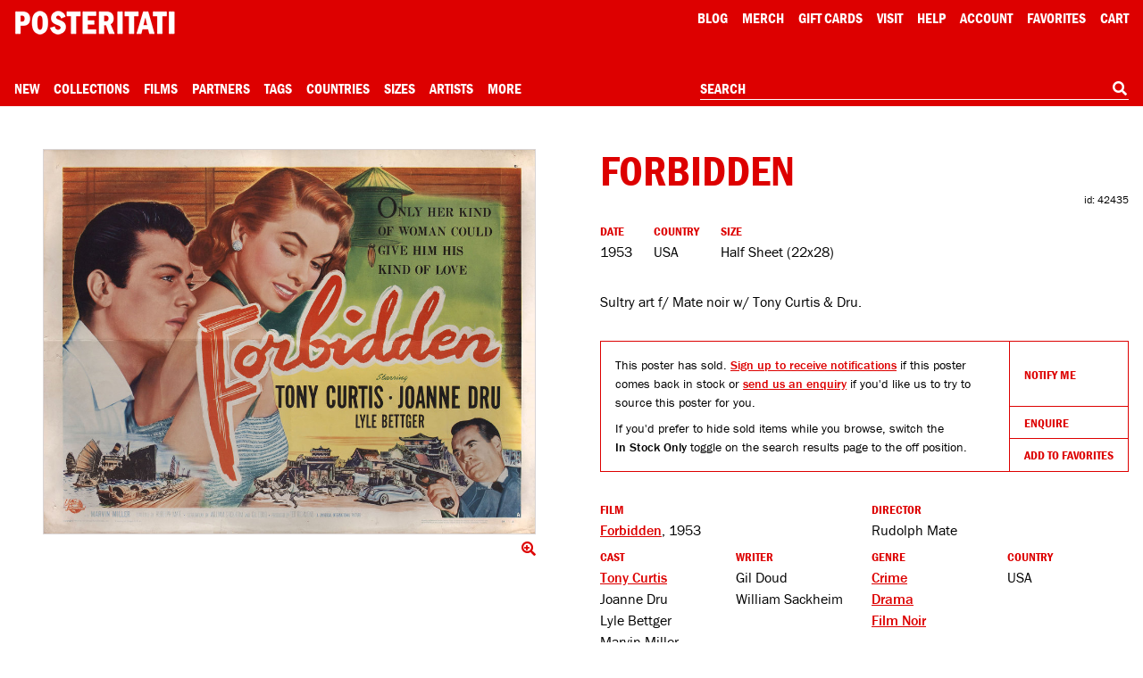

--- FILE ---
content_type: text/html; charset=utf-8
request_url: https://www.google.com/recaptcha/api2/anchor?ar=1&k=6Le_GHIaAAAAAALt4J45ZRqUPFoTLIAc8BwJZkc2&co=aHR0cHM6Ly9wb3N0ZXJpdGF0aS5jb206NDQz&hl=en&v=N67nZn4AqZkNcbeMu4prBgzg&size=invisible&anchor-ms=20000&execute-ms=30000&cb=58t5oxhhk9a
body_size: 48729
content:
<!DOCTYPE HTML><html dir="ltr" lang="en"><head><meta http-equiv="Content-Type" content="text/html; charset=UTF-8">
<meta http-equiv="X-UA-Compatible" content="IE=edge">
<title>reCAPTCHA</title>
<style type="text/css">
/* cyrillic-ext */
@font-face {
  font-family: 'Roboto';
  font-style: normal;
  font-weight: 400;
  font-stretch: 100%;
  src: url(//fonts.gstatic.com/s/roboto/v48/KFO7CnqEu92Fr1ME7kSn66aGLdTylUAMa3GUBHMdazTgWw.woff2) format('woff2');
  unicode-range: U+0460-052F, U+1C80-1C8A, U+20B4, U+2DE0-2DFF, U+A640-A69F, U+FE2E-FE2F;
}
/* cyrillic */
@font-face {
  font-family: 'Roboto';
  font-style: normal;
  font-weight: 400;
  font-stretch: 100%;
  src: url(//fonts.gstatic.com/s/roboto/v48/KFO7CnqEu92Fr1ME7kSn66aGLdTylUAMa3iUBHMdazTgWw.woff2) format('woff2');
  unicode-range: U+0301, U+0400-045F, U+0490-0491, U+04B0-04B1, U+2116;
}
/* greek-ext */
@font-face {
  font-family: 'Roboto';
  font-style: normal;
  font-weight: 400;
  font-stretch: 100%;
  src: url(//fonts.gstatic.com/s/roboto/v48/KFO7CnqEu92Fr1ME7kSn66aGLdTylUAMa3CUBHMdazTgWw.woff2) format('woff2');
  unicode-range: U+1F00-1FFF;
}
/* greek */
@font-face {
  font-family: 'Roboto';
  font-style: normal;
  font-weight: 400;
  font-stretch: 100%;
  src: url(//fonts.gstatic.com/s/roboto/v48/KFO7CnqEu92Fr1ME7kSn66aGLdTylUAMa3-UBHMdazTgWw.woff2) format('woff2');
  unicode-range: U+0370-0377, U+037A-037F, U+0384-038A, U+038C, U+038E-03A1, U+03A3-03FF;
}
/* math */
@font-face {
  font-family: 'Roboto';
  font-style: normal;
  font-weight: 400;
  font-stretch: 100%;
  src: url(//fonts.gstatic.com/s/roboto/v48/KFO7CnqEu92Fr1ME7kSn66aGLdTylUAMawCUBHMdazTgWw.woff2) format('woff2');
  unicode-range: U+0302-0303, U+0305, U+0307-0308, U+0310, U+0312, U+0315, U+031A, U+0326-0327, U+032C, U+032F-0330, U+0332-0333, U+0338, U+033A, U+0346, U+034D, U+0391-03A1, U+03A3-03A9, U+03B1-03C9, U+03D1, U+03D5-03D6, U+03F0-03F1, U+03F4-03F5, U+2016-2017, U+2034-2038, U+203C, U+2040, U+2043, U+2047, U+2050, U+2057, U+205F, U+2070-2071, U+2074-208E, U+2090-209C, U+20D0-20DC, U+20E1, U+20E5-20EF, U+2100-2112, U+2114-2115, U+2117-2121, U+2123-214F, U+2190, U+2192, U+2194-21AE, U+21B0-21E5, U+21F1-21F2, U+21F4-2211, U+2213-2214, U+2216-22FF, U+2308-230B, U+2310, U+2319, U+231C-2321, U+2336-237A, U+237C, U+2395, U+239B-23B7, U+23D0, U+23DC-23E1, U+2474-2475, U+25AF, U+25B3, U+25B7, U+25BD, U+25C1, U+25CA, U+25CC, U+25FB, U+266D-266F, U+27C0-27FF, U+2900-2AFF, U+2B0E-2B11, U+2B30-2B4C, U+2BFE, U+3030, U+FF5B, U+FF5D, U+1D400-1D7FF, U+1EE00-1EEFF;
}
/* symbols */
@font-face {
  font-family: 'Roboto';
  font-style: normal;
  font-weight: 400;
  font-stretch: 100%;
  src: url(//fonts.gstatic.com/s/roboto/v48/KFO7CnqEu92Fr1ME7kSn66aGLdTylUAMaxKUBHMdazTgWw.woff2) format('woff2');
  unicode-range: U+0001-000C, U+000E-001F, U+007F-009F, U+20DD-20E0, U+20E2-20E4, U+2150-218F, U+2190, U+2192, U+2194-2199, U+21AF, U+21E6-21F0, U+21F3, U+2218-2219, U+2299, U+22C4-22C6, U+2300-243F, U+2440-244A, U+2460-24FF, U+25A0-27BF, U+2800-28FF, U+2921-2922, U+2981, U+29BF, U+29EB, U+2B00-2BFF, U+4DC0-4DFF, U+FFF9-FFFB, U+10140-1018E, U+10190-1019C, U+101A0, U+101D0-101FD, U+102E0-102FB, U+10E60-10E7E, U+1D2C0-1D2D3, U+1D2E0-1D37F, U+1F000-1F0FF, U+1F100-1F1AD, U+1F1E6-1F1FF, U+1F30D-1F30F, U+1F315, U+1F31C, U+1F31E, U+1F320-1F32C, U+1F336, U+1F378, U+1F37D, U+1F382, U+1F393-1F39F, U+1F3A7-1F3A8, U+1F3AC-1F3AF, U+1F3C2, U+1F3C4-1F3C6, U+1F3CA-1F3CE, U+1F3D4-1F3E0, U+1F3ED, U+1F3F1-1F3F3, U+1F3F5-1F3F7, U+1F408, U+1F415, U+1F41F, U+1F426, U+1F43F, U+1F441-1F442, U+1F444, U+1F446-1F449, U+1F44C-1F44E, U+1F453, U+1F46A, U+1F47D, U+1F4A3, U+1F4B0, U+1F4B3, U+1F4B9, U+1F4BB, U+1F4BF, U+1F4C8-1F4CB, U+1F4D6, U+1F4DA, U+1F4DF, U+1F4E3-1F4E6, U+1F4EA-1F4ED, U+1F4F7, U+1F4F9-1F4FB, U+1F4FD-1F4FE, U+1F503, U+1F507-1F50B, U+1F50D, U+1F512-1F513, U+1F53E-1F54A, U+1F54F-1F5FA, U+1F610, U+1F650-1F67F, U+1F687, U+1F68D, U+1F691, U+1F694, U+1F698, U+1F6AD, U+1F6B2, U+1F6B9-1F6BA, U+1F6BC, U+1F6C6-1F6CF, U+1F6D3-1F6D7, U+1F6E0-1F6EA, U+1F6F0-1F6F3, U+1F6F7-1F6FC, U+1F700-1F7FF, U+1F800-1F80B, U+1F810-1F847, U+1F850-1F859, U+1F860-1F887, U+1F890-1F8AD, U+1F8B0-1F8BB, U+1F8C0-1F8C1, U+1F900-1F90B, U+1F93B, U+1F946, U+1F984, U+1F996, U+1F9E9, U+1FA00-1FA6F, U+1FA70-1FA7C, U+1FA80-1FA89, U+1FA8F-1FAC6, U+1FACE-1FADC, U+1FADF-1FAE9, U+1FAF0-1FAF8, U+1FB00-1FBFF;
}
/* vietnamese */
@font-face {
  font-family: 'Roboto';
  font-style: normal;
  font-weight: 400;
  font-stretch: 100%;
  src: url(//fonts.gstatic.com/s/roboto/v48/KFO7CnqEu92Fr1ME7kSn66aGLdTylUAMa3OUBHMdazTgWw.woff2) format('woff2');
  unicode-range: U+0102-0103, U+0110-0111, U+0128-0129, U+0168-0169, U+01A0-01A1, U+01AF-01B0, U+0300-0301, U+0303-0304, U+0308-0309, U+0323, U+0329, U+1EA0-1EF9, U+20AB;
}
/* latin-ext */
@font-face {
  font-family: 'Roboto';
  font-style: normal;
  font-weight: 400;
  font-stretch: 100%;
  src: url(//fonts.gstatic.com/s/roboto/v48/KFO7CnqEu92Fr1ME7kSn66aGLdTylUAMa3KUBHMdazTgWw.woff2) format('woff2');
  unicode-range: U+0100-02BA, U+02BD-02C5, U+02C7-02CC, U+02CE-02D7, U+02DD-02FF, U+0304, U+0308, U+0329, U+1D00-1DBF, U+1E00-1E9F, U+1EF2-1EFF, U+2020, U+20A0-20AB, U+20AD-20C0, U+2113, U+2C60-2C7F, U+A720-A7FF;
}
/* latin */
@font-face {
  font-family: 'Roboto';
  font-style: normal;
  font-weight: 400;
  font-stretch: 100%;
  src: url(//fonts.gstatic.com/s/roboto/v48/KFO7CnqEu92Fr1ME7kSn66aGLdTylUAMa3yUBHMdazQ.woff2) format('woff2');
  unicode-range: U+0000-00FF, U+0131, U+0152-0153, U+02BB-02BC, U+02C6, U+02DA, U+02DC, U+0304, U+0308, U+0329, U+2000-206F, U+20AC, U+2122, U+2191, U+2193, U+2212, U+2215, U+FEFF, U+FFFD;
}
/* cyrillic-ext */
@font-face {
  font-family: 'Roboto';
  font-style: normal;
  font-weight: 500;
  font-stretch: 100%;
  src: url(//fonts.gstatic.com/s/roboto/v48/KFO7CnqEu92Fr1ME7kSn66aGLdTylUAMa3GUBHMdazTgWw.woff2) format('woff2');
  unicode-range: U+0460-052F, U+1C80-1C8A, U+20B4, U+2DE0-2DFF, U+A640-A69F, U+FE2E-FE2F;
}
/* cyrillic */
@font-face {
  font-family: 'Roboto';
  font-style: normal;
  font-weight: 500;
  font-stretch: 100%;
  src: url(//fonts.gstatic.com/s/roboto/v48/KFO7CnqEu92Fr1ME7kSn66aGLdTylUAMa3iUBHMdazTgWw.woff2) format('woff2');
  unicode-range: U+0301, U+0400-045F, U+0490-0491, U+04B0-04B1, U+2116;
}
/* greek-ext */
@font-face {
  font-family: 'Roboto';
  font-style: normal;
  font-weight: 500;
  font-stretch: 100%;
  src: url(//fonts.gstatic.com/s/roboto/v48/KFO7CnqEu92Fr1ME7kSn66aGLdTylUAMa3CUBHMdazTgWw.woff2) format('woff2');
  unicode-range: U+1F00-1FFF;
}
/* greek */
@font-face {
  font-family: 'Roboto';
  font-style: normal;
  font-weight: 500;
  font-stretch: 100%;
  src: url(//fonts.gstatic.com/s/roboto/v48/KFO7CnqEu92Fr1ME7kSn66aGLdTylUAMa3-UBHMdazTgWw.woff2) format('woff2');
  unicode-range: U+0370-0377, U+037A-037F, U+0384-038A, U+038C, U+038E-03A1, U+03A3-03FF;
}
/* math */
@font-face {
  font-family: 'Roboto';
  font-style: normal;
  font-weight: 500;
  font-stretch: 100%;
  src: url(//fonts.gstatic.com/s/roboto/v48/KFO7CnqEu92Fr1ME7kSn66aGLdTylUAMawCUBHMdazTgWw.woff2) format('woff2');
  unicode-range: U+0302-0303, U+0305, U+0307-0308, U+0310, U+0312, U+0315, U+031A, U+0326-0327, U+032C, U+032F-0330, U+0332-0333, U+0338, U+033A, U+0346, U+034D, U+0391-03A1, U+03A3-03A9, U+03B1-03C9, U+03D1, U+03D5-03D6, U+03F0-03F1, U+03F4-03F5, U+2016-2017, U+2034-2038, U+203C, U+2040, U+2043, U+2047, U+2050, U+2057, U+205F, U+2070-2071, U+2074-208E, U+2090-209C, U+20D0-20DC, U+20E1, U+20E5-20EF, U+2100-2112, U+2114-2115, U+2117-2121, U+2123-214F, U+2190, U+2192, U+2194-21AE, U+21B0-21E5, U+21F1-21F2, U+21F4-2211, U+2213-2214, U+2216-22FF, U+2308-230B, U+2310, U+2319, U+231C-2321, U+2336-237A, U+237C, U+2395, U+239B-23B7, U+23D0, U+23DC-23E1, U+2474-2475, U+25AF, U+25B3, U+25B7, U+25BD, U+25C1, U+25CA, U+25CC, U+25FB, U+266D-266F, U+27C0-27FF, U+2900-2AFF, U+2B0E-2B11, U+2B30-2B4C, U+2BFE, U+3030, U+FF5B, U+FF5D, U+1D400-1D7FF, U+1EE00-1EEFF;
}
/* symbols */
@font-face {
  font-family: 'Roboto';
  font-style: normal;
  font-weight: 500;
  font-stretch: 100%;
  src: url(//fonts.gstatic.com/s/roboto/v48/KFO7CnqEu92Fr1ME7kSn66aGLdTylUAMaxKUBHMdazTgWw.woff2) format('woff2');
  unicode-range: U+0001-000C, U+000E-001F, U+007F-009F, U+20DD-20E0, U+20E2-20E4, U+2150-218F, U+2190, U+2192, U+2194-2199, U+21AF, U+21E6-21F0, U+21F3, U+2218-2219, U+2299, U+22C4-22C6, U+2300-243F, U+2440-244A, U+2460-24FF, U+25A0-27BF, U+2800-28FF, U+2921-2922, U+2981, U+29BF, U+29EB, U+2B00-2BFF, U+4DC0-4DFF, U+FFF9-FFFB, U+10140-1018E, U+10190-1019C, U+101A0, U+101D0-101FD, U+102E0-102FB, U+10E60-10E7E, U+1D2C0-1D2D3, U+1D2E0-1D37F, U+1F000-1F0FF, U+1F100-1F1AD, U+1F1E6-1F1FF, U+1F30D-1F30F, U+1F315, U+1F31C, U+1F31E, U+1F320-1F32C, U+1F336, U+1F378, U+1F37D, U+1F382, U+1F393-1F39F, U+1F3A7-1F3A8, U+1F3AC-1F3AF, U+1F3C2, U+1F3C4-1F3C6, U+1F3CA-1F3CE, U+1F3D4-1F3E0, U+1F3ED, U+1F3F1-1F3F3, U+1F3F5-1F3F7, U+1F408, U+1F415, U+1F41F, U+1F426, U+1F43F, U+1F441-1F442, U+1F444, U+1F446-1F449, U+1F44C-1F44E, U+1F453, U+1F46A, U+1F47D, U+1F4A3, U+1F4B0, U+1F4B3, U+1F4B9, U+1F4BB, U+1F4BF, U+1F4C8-1F4CB, U+1F4D6, U+1F4DA, U+1F4DF, U+1F4E3-1F4E6, U+1F4EA-1F4ED, U+1F4F7, U+1F4F9-1F4FB, U+1F4FD-1F4FE, U+1F503, U+1F507-1F50B, U+1F50D, U+1F512-1F513, U+1F53E-1F54A, U+1F54F-1F5FA, U+1F610, U+1F650-1F67F, U+1F687, U+1F68D, U+1F691, U+1F694, U+1F698, U+1F6AD, U+1F6B2, U+1F6B9-1F6BA, U+1F6BC, U+1F6C6-1F6CF, U+1F6D3-1F6D7, U+1F6E0-1F6EA, U+1F6F0-1F6F3, U+1F6F7-1F6FC, U+1F700-1F7FF, U+1F800-1F80B, U+1F810-1F847, U+1F850-1F859, U+1F860-1F887, U+1F890-1F8AD, U+1F8B0-1F8BB, U+1F8C0-1F8C1, U+1F900-1F90B, U+1F93B, U+1F946, U+1F984, U+1F996, U+1F9E9, U+1FA00-1FA6F, U+1FA70-1FA7C, U+1FA80-1FA89, U+1FA8F-1FAC6, U+1FACE-1FADC, U+1FADF-1FAE9, U+1FAF0-1FAF8, U+1FB00-1FBFF;
}
/* vietnamese */
@font-face {
  font-family: 'Roboto';
  font-style: normal;
  font-weight: 500;
  font-stretch: 100%;
  src: url(//fonts.gstatic.com/s/roboto/v48/KFO7CnqEu92Fr1ME7kSn66aGLdTylUAMa3OUBHMdazTgWw.woff2) format('woff2');
  unicode-range: U+0102-0103, U+0110-0111, U+0128-0129, U+0168-0169, U+01A0-01A1, U+01AF-01B0, U+0300-0301, U+0303-0304, U+0308-0309, U+0323, U+0329, U+1EA0-1EF9, U+20AB;
}
/* latin-ext */
@font-face {
  font-family: 'Roboto';
  font-style: normal;
  font-weight: 500;
  font-stretch: 100%;
  src: url(//fonts.gstatic.com/s/roboto/v48/KFO7CnqEu92Fr1ME7kSn66aGLdTylUAMa3KUBHMdazTgWw.woff2) format('woff2');
  unicode-range: U+0100-02BA, U+02BD-02C5, U+02C7-02CC, U+02CE-02D7, U+02DD-02FF, U+0304, U+0308, U+0329, U+1D00-1DBF, U+1E00-1E9F, U+1EF2-1EFF, U+2020, U+20A0-20AB, U+20AD-20C0, U+2113, U+2C60-2C7F, U+A720-A7FF;
}
/* latin */
@font-face {
  font-family: 'Roboto';
  font-style: normal;
  font-weight: 500;
  font-stretch: 100%;
  src: url(//fonts.gstatic.com/s/roboto/v48/KFO7CnqEu92Fr1ME7kSn66aGLdTylUAMa3yUBHMdazQ.woff2) format('woff2');
  unicode-range: U+0000-00FF, U+0131, U+0152-0153, U+02BB-02BC, U+02C6, U+02DA, U+02DC, U+0304, U+0308, U+0329, U+2000-206F, U+20AC, U+2122, U+2191, U+2193, U+2212, U+2215, U+FEFF, U+FFFD;
}
/* cyrillic-ext */
@font-face {
  font-family: 'Roboto';
  font-style: normal;
  font-weight: 900;
  font-stretch: 100%;
  src: url(//fonts.gstatic.com/s/roboto/v48/KFO7CnqEu92Fr1ME7kSn66aGLdTylUAMa3GUBHMdazTgWw.woff2) format('woff2');
  unicode-range: U+0460-052F, U+1C80-1C8A, U+20B4, U+2DE0-2DFF, U+A640-A69F, U+FE2E-FE2F;
}
/* cyrillic */
@font-face {
  font-family: 'Roboto';
  font-style: normal;
  font-weight: 900;
  font-stretch: 100%;
  src: url(//fonts.gstatic.com/s/roboto/v48/KFO7CnqEu92Fr1ME7kSn66aGLdTylUAMa3iUBHMdazTgWw.woff2) format('woff2');
  unicode-range: U+0301, U+0400-045F, U+0490-0491, U+04B0-04B1, U+2116;
}
/* greek-ext */
@font-face {
  font-family: 'Roboto';
  font-style: normal;
  font-weight: 900;
  font-stretch: 100%;
  src: url(//fonts.gstatic.com/s/roboto/v48/KFO7CnqEu92Fr1ME7kSn66aGLdTylUAMa3CUBHMdazTgWw.woff2) format('woff2');
  unicode-range: U+1F00-1FFF;
}
/* greek */
@font-face {
  font-family: 'Roboto';
  font-style: normal;
  font-weight: 900;
  font-stretch: 100%;
  src: url(//fonts.gstatic.com/s/roboto/v48/KFO7CnqEu92Fr1ME7kSn66aGLdTylUAMa3-UBHMdazTgWw.woff2) format('woff2');
  unicode-range: U+0370-0377, U+037A-037F, U+0384-038A, U+038C, U+038E-03A1, U+03A3-03FF;
}
/* math */
@font-face {
  font-family: 'Roboto';
  font-style: normal;
  font-weight: 900;
  font-stretch: 100%;
  src: url(//fonts.gstatic.com/s/roboto/v48/KFO7CnqEu92Fr1ME7kSn66aGLdTylUAMawCUBHMdazTgWw.woff2) format('woff2');
  unicode-range: U+0302-0303, U+0305, U+0307-0308, U+0310, U+0312, U+0315, U+031A, U+0326-0327, U+032C, U+032F-0330, U+0332-0333, U+0338, U+033A, U+0346, U+034D, U+0391-03A1, U+03A3-03A9, U+03B1-03C9, U+03D1, U+03D5-03D6, U+03F0-03F1, U+03F4-03F5, U+2016-2017, U+2034-2038, U+203C, U+2040, U+2043, U+2047, U+2050, U+2057, U+205F, U+2070-2071, U+2074-208E, U+2090-209C, U+20D0-20DC, U+20E1, U+20E5-20EF, U+2100-2112, U+2114-2115, U+2117-2121, U+2123-214F, U+2190, U+2192, U+2194-21AE, U+21B0-21E5, U+21F1-21F2, U+21F4-2211, U+2213-2214, U+2216-22FF, U+2308-230B, U+2310, U+2319, U+231C-2321, U+2336-237A, U+237C, U+2395, U+239B-23B7, U+23D0, U+23DC-23E1, U+2474-2475, U+25AF, U+25B3, U+25B7, U+25BD, U+25C1, U+25CA, U+25CC, U+25FB, U+266D-266F, U+27C0-27FF, U+2900-2AFF, U+2B0E-2B11, U+2B30-2B4C, U+2BFE, U+3030, U+FF5B, U+FF5D, U+1D400-1D7FF, U+1EE00-1EEFF;
}
/* symbols */
@font-face {
  font-family: 'Roboto';
  font-style: normal;
  font-weight: 900;
  font-stretch: 100%;
  src: url(//fonts.gstatic.com/s/roboto/v48/KFO7CnqEu92Fr1ME7kSn66aGLdTylUAMaxKUBHMdazTgWw.woff2) format('woff2');
  unicode-range: U+0001-000C, U+000E-001F, U+007F-009F, U+20DD-20E0, U+20E2-20E4, U+2150-218F, U+2190, U+2192, U+2194-2199, U+21AF, U+21E6-21F0, U+21F3, U+2218-2219, U+2299, U+22C4-22C6, U+2300-243F, U+2440-244A, U+2460-24FF, U+25A0-27BF, U+2800-28FF, U+2921-2922, U+2981, U+29BF, U+29EB, U+2B00-2BFF, U+4DC0-4DFF, U+FFF9-FFFB, U+10140-1018E, U+10190-1019C, U+101A0, U+101D0-101FD, U+102E0-102FB, U+10E60-10E7E, U+1D2C0-1D2D3, U+1D2E0-1D37F, U+1F000-1F0FF, U+1F100-1F1AD, U+1F1E6-1F1FF, U+1F30D-1F30F, U+1F315, U+1F31C, U+1F31E, U+1F320-1F32C, U+1F336, U+1F378, U+1F37D, U+1F382, U+1F393-1F39F, U+1F3A7-1F3A8, U+1F3AC-1F3AF, U+1F3C2, U+1F3C4-1F3C6, U+1F3CA-1F3CE, U+1F3D4-1F3E0, U+1F3ED, U+1F3F1-1F3F3, U+1F3F5-1F3F7, U+1F408, U+1F415, U+1F41F, U+1F426, U+1F43F, U+1F441-1F442, U+1F444, U+1F446-1F449, U+1F44C-1F44E, U+1F453, U+1F46A, U+1F47D, U+1F4A3, U+1F4B0, U+1F4B3, U+1F4B9, U+1F4BB, U+1F4BF, U+1F4C8-1F4CB, U+1F4D6, U+1F4DA, U+1F4DF, U+1F4E3-1F4E6, U+1F4EA-1F4ED, U+1F4F7, U+1F4F9-1F4FB, U+1F4FD-1F4FE, U+1F503, U+1F507-1F50B, U+1F50D, U+1F512-1F513, U+1F53E-1F54A, U+1F54F-1F5FA, U+1F610, U+1F650-1F67F, U+1F687, U+1F68D, U+1F691, U+1F694, U+1F698, U+1F6AD, U+1F6B2, U+1F6B9-1F6BA, U+1F6BC, U+1F6C6-1F6CF, U+1F6D3-1F6D7, U+1F6E0-1F6EA, U+1F6F0-1F6F3, U+1F6F7-1F6FC, U+1F700-1F7FF, U+1F800-1F80B, U+1F810-1F847, U+1F850-1F859, U+1F860-1F887, U+1F890-1F8AD, U+1F8B0-1F8BB, U+1F8C0-1F8C1, U+1F900-1F90B, U+1F93B, U+1F946, U+1F984, U+1F996, U+1F9E9, U+1FA00-1FA6F, U+1FA70-1FA7C, U+1FA80-1FA89, U+1FA8F-1FAC6, U+1FACE-1FADC, U+1FADF-1FAE9, U+1FAF0-1FAF8, U+1FB00-1FBFF;
}
/* vietnamese */
@font-face {
  font-family: 'Roboto';
  font-style: normal;
  font-weight: 900;
  font-stretch: 100%;
  src: url(//fonts.gstatic.com/s/roboto/v48/KFO7CnqEu92Fr1ME7kSn66aGLdTylUAMa3OUBHMdazTgWw.woff2) format('woff2');
  unicode-range: U+0102-0103, U+0110-0111, U+0128-0129, U+0168-0169, U+01A0-01A1, U+01AF-01B0, U+0300-0301, U+0303-0304, U+0308-0309, U+0323, U+0329, U+1EA0-1EF9, U+20AB;
}
/* latin-ext */
@font-face {
  font-family: 'Roboto';
  font-style: normal;
  font-weight: 900;
  font-stretch: 100%;
  src: url(//fonts.gstatic.com/s/roboto/v48/KFO7CnqEu92Fr1ME7kSn66aGLdTylUAMa3KUBHMdazTgWw.woff2) format('woff2');
  unicode-range: U+0100-02BA, U+02BD-02C5, U+02C7-02CC, U+02CE-02D7, U+02DD-02FF, U+0304, U+0308, U+0329, U+1D00-1DBF, U+1E00-1E9F, U+1EF2-1EFF, U+2020, U+20A0-20AB, U+20AD-20C0, U+2113, U+2C60-2C7F, U+A720-A7FF;
}
/* latin */
@font-face {
  font-family: 'Roboto';
  font-style: normal;
  font-weight: 900;
  font-stretch: 100%;
  src: url(//fonts.gstatic.com/s/roboto/v48/KFO7CnqEu92Fr1ME7kSn66aGLdTylUAMa3yUBHMdazQ.woff2) format('woff2');
  unicode-range: U+0000-00FF, U+0131, U+0152-0153, U+02BB-02BC, U+02C6, U+02DA, U+02DC, U+0304, U+0308, U+0329, U+2000-206F, U+20AC, U+2122, U+2191, U+2193, U+2212, U+2215, U+FEFF, U+FFFD;
}

</style>
<link rel="stylesheet" type="text/css" href="https://www.gstatic.com/recaptcha/releases/N67nZn4AqZkNcbeMu4prBgzg/styles__ltr.css">
<script nonce="IAVduCtHz12e7F5mmE4zjw" type="text/javascript">window['__recaptcha_api'] = 'https://www.google.com/recaptcha/api2/';</script>
<script type="text/javascript" src="https://www.gstatic.com/recaptcha/releases/N67nZn4AqZkNcbeMu4prBgzg/recaptcha__en.js" nonce="IAVduCtHz12e7F5mmE4zjw">
      
    </script></head>
<body><div id="rc-anchor-alert" class="rc-anchor-alert"></div>
<input type="hidden" id="recaptcha-token" value="[base64]">
<script type="text/javascript" nonce="IAVduCtHz12e7F5mmE4zjw">
      recaptcha.anchor.Main.init("[\x22ainput\x22,[\x22bgdata\x22,\x22\x22,\[base64]/[base64]/[base64]/[base64]/[base64]/[base64]/KGcoTywyNTMsTy5PKSxVRyhPLEMpKTpnKE8sMjUzLEMpLE8pKSxsKSksTykpfSxieT1mdW5jdGlvbihDLE8sdSxsKXtmb3IobD0odT1SKEMpLDApO08+MDtPLS0pbD1sPDw4fFooQyk7ZyhDLHUsbCl9LFVHPWZ1bmN0aW9uKEMsTyl7Qy5pLmxlbmd0aD4xMDQ/[base64]/[base64]/[base64]/[base64]/[base64]/[base64]/[base64]\\u003d\x22,\[base64]\x22,\[base64]/[base64]/DvcOhT8Onw5TDpz3ClcO1wrEGGsO/Kh7CksOhA3ZgHcOTw7TCmQzDvcOaBE4GwqPDumbCkcOGwrzDq8OSRRbDh8KmwpTCvHvCgmYcw6rDvcKpwroyw5s+wqzCrsKSwqjDrVfDvcKpwpnDn0xrwqhpw4wRw5nDusK8QMKBw58JCMOMX8KIeA/CjMKawroTw7fCswfCmDoYWAzCnj8bwoLDgCIBdyfCuQTCp8ODY8Krwo8aQgzDh8KnDWg5w6DChsOOw4TCtMK2VMOwwpFPNlvCucOtVGMyw5LCvl7ChcKyw5jDvWzDsm/Cg8Khek1yO8Kaw4YeBkXDo8K6wr4GCmDCvsKPeMKQDg8YDsK/VDwnGsKAe8KYN2Ecc8Kew67DssKBGsKdURALw5vDpyQFw6DCozLDk8K7w44oAWDCisKzT8K/BMOUZMKgFTRBw6w2w5XCuwTDrMOcHkvCqsKwwoDDq8KwNcKuPF4gGsKiw4LDpggbU1ADwojDpsO6NcO5GEV1IMOywpjDksKow4Fcw5zDlsKrNyPDrWxmcw0ZZMOAw5JZwpzDrmfDusKWB8OXfsO3SGp/wphJThh2UExvwoMlw7TDqsK+K8K/wpjDkE/CgsOmNMOew6tzw5ENw4UCbExNXBvDsBRWYsKkwoFSdjzDucO9Yk9Kw4lhQcOtKMO0ZxMew7MxFsOMw5bClsKWZw/Cg8OKMGwzw6w6Qy15dsK+wqLCg1pjPMOyw5zCrMKVwp3DuBXChcOBw5/DlMOdWcOGwoXDvsO2NMKewrvDlsOXw4ASfcOvwqwZw7zCjixIwoA4w5scwrU/[base64]/DvMOBwoFzDMOcK8O0L8OtTcKjwoU1w44tAcOpw4Qbwo/DlHwMLsOPTMO4F8KVHAPCoMKUNwHCu8KPwrrCsVTCgFkwU8OIwr7ChSwtSBx/woLCmsKLwqsOw7AxwozCtj8ww7zDo8OQw7knMk/DpMKWPkNXG1bDtMKcw6U5w4VbEcKmcWDCrmI2fcKVwqXDl3BwYF0uw4PCvChSwpcGwpfCmUfDtGI7H8KGfgHCqcKDwowbOwzDuT/CgB5pwobDl8KIacO5w6tRw5/CrsO4M08oNMOjw47DrMKiR8OtRQDDkmNiZ8Krw4DCkAFfw7oCwqAoV2HDpsO0fzvDg3ByR8OjwpJQM2jCg2/DqsKSw7HDsz7Cs8KBw69OwofDqC18X2EbGghYw6sLw5/CsgDCuS/Dn3VLw6JJOWokFTrDscOkKMO6w6IlJz54XwnDk8O9S2t2QFEvUsOMfsOMIhpMbzrDucOue8KbHnlwWQx4cAxBwqvDlRZHIsKZwpbCgxHCnhZYw4ktwrwXE1Eew6XCnBjCpWbDqMKVw6URw6E+RMO1w48zwrHCk8KlEVbDm8OyFcO3GcK/w4XDncOFw6bCrR7DrRMlASnCv3lnI1/DocOww6QZwr3DrsKSwo7Dqgkiw6w4DHzCuBkvwr/DjTjDl25swqXDjnXDvQnCiMKbw4QDJcO+FsKAw4jDlsKXbCIiw7TDqcK2DjoXUMO7MBTCqhI1w7fDq25/[base64]/DsMKKw48EIAISw5ggJsO1asKAKsKOw5EMw67DvcKew6VbTcO5woXDuyZ8wqXDo8OwB8Opwq4TK8OdccKMXMO8d8Onwp3Cqw/[base64]/[base64]/[base64]/[base64]/ITQEFsKPw7dpEsOBw5bCmsKBKcKfFMKTw4DCrm53Yy45wphodATCgS3DnW1XwpnDpENRYcOOw6HDi8OPwrBSw7fCrFFWPsKlccK7w79Tw67DpMOOw7/CosK5w6HCs8K+bHDDiy92Z8KBO3tSVMO6N8Kbwo3DgsKwTQrCvXDDmQTCuR1QwrtOw5Ibf8OHwo3DqGoNNAF8w70QY3xrwrzDm1lhwqt6w7lNwpQpCMOIey8Bwr/DlBrDn8Oqwq7DtsOTwolQfCzCoHliw5/DpMOow4w3wro4w5XDul/DsRbChcO6ccKxw6k/SzBNUcOqS8KSQiBIOlNSd8OqPsO7VcOfw7EGDghKwp/Ds8OGfMOYAMK/wrHCsMKlw4LCkUnDjis3dcOiR8KEPsO7E8OgCcKfw4Zpwpd/wq7DtsOmTR1VX8KHw5bCj3DDpkJgNsKqWBEdDwnDo1EXO2vCjCLCpsOow5/CkVBAwrLCqwcvQVJkcsOPwplmw59/wr5FGzLDs1MXwq4ZRFDCphfClC7DqcOvw4LCpCx1CcOBwoDDlsOyXVALSH1uwpRjbMO+woDDn1p/woslRhYVwqVRw4DCnmIjYzEIw5RrWsOJLsKJwq/DqMKRw49aw6DDgg7DoMKlwqgZIcKUwqt1w71FCVFTwqBWb8KpPQHDtsOnDMOifMKuA8OVNsOqex/CosOkSMOlw7g/JEspwpfCkE7DuSHDicO4ICPCsUcOwqMfHMKBwooTw50de8OtE8O1E0Y3NAoew6hrw4DDsgLDpABFw63Ci8OjVS0AUMOzwoLCh3Qyw6wmbcOUw6rCmcKKwr/Dr3TCkHFjSkUEe8K8GMKDQcO/[base64]/[base64]/w4/DhiNGwpvCpykGwrFZwrpScgnDpsKpwpJOw7VPEABmw4xAw6jDhsKTMQNEIn3DikDCpcKkwpTDrS0gw6oUw5/[base64]/DpsK7CkfDosKPwrrCqMOWPhPChnHCpFEXwofDkMK6ZMKrR8KYw59zwr/DrsOJw7wkw5HCscKLw5HCvyDDh2QJbsO5wpxNFWDDk8OMwpTCocO5w7HDm3HCicOOw7jCswfDucKVw7TCucK/wrAqFhxsCsOEwqM+wqR0McOgXzUuX8KyBG7DhMKhLsKKw63ClwXCuxdWAmFhwovDrC8dfVjCqsKqEivDj8Olw711OTfCihjDj8Oew7ASw7vDt8O2Rx/Do8O4w4kRb8Kqwr3Dr8KlEgw5cFLDsXMTwqxqfMKaBMK1w71zwoBZwr/ClsKPX8Ouw7NiwoTDjsO6wphkw5XCpkDDtcOQA1BzwqzDt3Q/M8KkSsOBwprCosOEw7rDr2/ChcKfR0UNw4XDvQnDvmPDq23DhMKgwoALwpXCmMOowoZ2ZTFtD8O8VWtXwoLCsVNWahwjXcOkX8KsworDsyt3wrHCqQhCw4LDp8OIwpl1wozCsS7Cq1zCs8KPYcKrLsO3w557wqd5wonCrsOhQ3BIbRvCrcK7w4NQw7XCjQQUw6cibcKewrbDg8OVLsO/w7jCkMKDw68MwotWIkk8wqoxIlLCgQnDvsKgSkPCqBXDnSd8NMOTwo/DkmEdwqHDgsK4PFlawqTDnsKEYMOWCHTDhF7CsAhIw5RKai7DnMOwwo47IVbCtBrCo8OoahPDhcKGJCBMJMKzKT5mwrjDm8ODH34Jw4IvcyoOw74GIBPDgMKjwqEUN8Onw7XCgcO8LCvCj8Kmw4vDnxfDv8Kmw75mw7QYDi3Ct8KpI8KbAA7CicOJF1/ClMOiw4RXfzANw4cYP2JxU8OEwq94wofCsMOww4J6VSbCt20bw5BMw78gw7Qqw5E9w6LCpMOIw74NRMKNDwDDp8K0wqZdwpTDgXLDicO9w7g9YV59w5bDl8Kbw5FOBhILw7HCp1XClcOfW8KCw6zDs1N5wok/w6Aywr3Co8Ojw5ZcdljDjTzDsV/[base64]/Du8Klf8K/wr4zSBLDhMKBGREBYkpfABdoCGHCj8OJS15aw6Vjw6hWYT9Bw4fDnsOpaRdwaMKTWhhLIHIAV8OhJcOdKsOQWcKew78/[base64]/CphjDlmomEcKGalDCgMK0wo9pw4M9bsKEwqXDvzTDscK+D0XCqSQNCMKhUMKvNnjCpBTCs2fDnXxuecKywp/DrSVtPkl7bzNidkBuw4VdA1bDnVXCq8Ksw73CgUAFbVrDkAYiJCrCjsOcw7U7ZMKfSz42wr9ONFhjw4HDmMOpw63CpiUkwploQhEzwqhew7nCohJRwptJFcK/wq3CuMOXw4Ybw7FMIsOrw7PDpcKtFcKnwoLCuVHDig3CjcOqwpXDhEccDlNEwr/DmHjCs8KSFAnClgp1wqTDhz7CqgM8w6pxw4PDmsOEwr80w5PCmA/DvMKlwoI9Fik2wrcod8OAw5nCr17Dq0zCuRDCjMOgw5E/wqfCgsK8wq/[base64]/[base64]/DslJLw5jCq8O/w5LCv27Dt3jDvMK/wopew4gifxQdw5XCp03CjMKPwr5rwpLCj8KrZMOww6sRwql1wpLCrELDg8Oya3HDtsO4wpHDn8OuecO1wrpSwoxddw4nbjBpAz7Du3Z6w5A5wrPDjMO7w5nCqcOqcMKzwqg6N8KrZsK/w6rCpkYtfSLCm3LDuHjDs8OlworDm8O1w5MgwpVSQ0fCrgbCqwjDg1fDr8Kcw4JRDcOrwr1aRMOSBcOLLMKCw6/CnsK/[base64]/w5gJw6fDmXdAEsOmwrUOwoHCkQ7DvhzDlMOKw4DDnhvCiMONw4fDomPDr8OKwrbCisK0wp/CqABoZMKJwpgAw4DDp8OacG/Dt8O9B1XDmDrDtzUEwo/DqjjDkn7DosKeCh/CrcKZw5xhY8KSDwQqMRfCr08dwopmIDPDq3nDoMOuw4MpwpdOw7l+AcOcwqhhbMKnwrMTZzsawqTDg8OnJMOVZDk4wr9aR8KIwqhOPgpBw4bDucO5w4QXcX7CiMO1CsOCwr3CvcKOw7zClhXCuMK/BgjDn3/Cpl7DqBN1ecKvwrrCqx7CiX4/axLDrQYVw7fDpsOefntkwpBbwqxrwprDocOIwqolwrh9w7DDu8KlDMKvWcKnLsOvw6fDp8O1wpMEd8OIXlhfw4/[base64]/wrx5wqxJG8KKVlDCnMO+DsKOeMOjORvCh8OxwrHCuMO9al5rw6fDtDsNAhrChFnDuSkAw6vDjQjCqQkIU0PCiktGwpPDnMOAw7PDlChsw7rDucOJw5LCkiAXN8KPwptMwqdrMMOcfVzCqMOtYcKiCFjDj8KywpgPwrwLIsKEw7LClTcEw7DDhcODBh/Crz4dw4dXw6jDv8KHw64NwoHCmlYxwpgjw6FPRErCpMObD8OyFsO4G8K/[base64]/CqBtDwowHUwjDh0MPwph1RkPDrsO5TC0jQ1DCqcOwf37CgT7DgzN7WC5mwq/DvWXDmGxQwo/[base64]/CqRlxwpYcUy/Di8KVCsKVw57CnWVJw5zCisKrcyrDrWRUw7M+OcKEV8O8fQ5hCsOkwoPDpsO8MV9VQwBiwo/[base64]/DlDoYwoICw53ClMOOaDA7wpzDh1U/w6LCqMOwCsOgfcKZQwpYw5jDth7Cj3LCh3lyecK0w4tXeg0Swp9RazPCoQM3TcKMwqzCqiZqw4PDgyLChsOFwobDpxTDs8K1HMK9w7bDuQvDsMOMwo7CtE/CvC1wwqw4woMQEX3ChcOTw5vDoMOVfMOUMS/CssOqOjw8w6RdYhPDqFzCr3UST8K4S2vDskXCusKKwp3CgMKodnIfwprDmsKKwrk9w7EYw4zDrBnCmMKjwpBnw5ZGw4JJwpl8EMKDERvDgsO/w7HDmsOgHsOew43Dh0JWV8K8cnLDgkZmQMK3F8Osw6FWdERMwrEbwq/CvcOBYFDDnMKdGsO8L8KCw7DCmy9Xd8KbwrAoNknCr33CgCzDsMOfwqcNHn7ClMKLwp7DlSBkUsOSwqrDkMK2YEPDgcOWwpYVHWg/w4cHw6nCg8O6KsOPw5zCs8KCw7E9w7hiwpUPw7bDh8KFG8OeTwfDisKKRRcTIy/DoxUtRXrCocKQU8KqwrsRw7xkw5lDw6bCg8Kowoo5w5rCncKiw5BGw6/DlcOewoIAJcOBN8OlI8OIDXNABQPCkcOALcKhw4LDp8Kxw7bDsFc1wpXCvVARLlTCqHfDlGDCucO0VBrCkMKQSj81w4TCuMKUwrVXTsKyw4Amw6gCwoMOSnpwMcOxwpRtw57DmQHDrcKHWAjCuwLDjsKRwrBOYlZGGijCmMKqIsKXYsOtVcOjw7w/wrrDr8OiAsOowoRbLMOUR0DDgBgawqrCv8KAwp5TwoLCocKhwooOe8KBfMOKE8Khc8OYByzCgABsw5Z9wo7DvAhEwrHClcKHwq7DpRYLccOJw5cAbFgow5lGw5pXPMObQcKjw7/DiyofasKlDVHCqBskw652WHTCu8Kuw61ww7jDp8OKDX1Uwo0DcwUqwq5SJcKdwp5naMKIw5LCgGtTwrbDg8OTw4w5RCliGMOGTRVAwpF3PMK3w5bCuMOUw5EXwq/[base64]/CvifCiVUzwpvDosO5w7bDglvDoAhlezkSRcOSwoYjAcKcw7gAwpcOB8OewozClcOTw4QowpLDgy5AIC3Ch8Oew5FBUcKpw5jDoMKtw7XDhRI9wqs7dAkcH1YIwpEpw4pxw7gFZcKNNsK7w6rDhUYae8Ovw5rCiMOiGkQKw4vCgw/[base64]/CnMOdOgglw6NXw4LDrsKUHnfDul/Ck3svw7rCl8KtHMKbwpE4w71kwqrCucKPU8OiJkLClMK8w7LDgQDCq0rDi8KwwpdMJ8OfD3kPTcOwH8KeCsKTGVM5AMKUwoA2NFbCosKFE8OOw5tYwpQwZihlw6djwrzDrcKSScORwoA6w7nDkcKdwq/DqhsURMKYw7TDp1nDuMKaw7sVwqkuwqTCtcORwq/ClW1Bw4ZZwrdrwpnCrCDDl1NEZkcGJMOWwplUZMOow5/[base64]/wpk7w5Adwpllwrs8w79pDMKSY8Kcw6fDi8OiIsKTFRTDqjAve8ODwq7DmMO/w5NxFMOYQsOywrjDm8KeeTZ7w6/[base64]/Cg8KDHSIrwoF1wr/CtcOESlfCqyPDjMKkwobCqcKPAErCpnvDrkXCmMOVEFTDlkYcDhnDqxAww5rCu8K3BjTCuA95w5jDksKkwqnCrsKTXlB2Thc6D8KhwoddNsKvBGt/w74Aw5fCizLDlsOxw7cEZUdHwp0gw6tFw63DuivCnMOjw6oQwoYtw6LDtUtDfkjDsT/CtUB/[base64]/CjsK4w4LDum7DrlsXw7gfwq85A8K/wp/CnVAVwpPCmkbCrMKcbMOMwrAlCMKbfwRDCMKOw4piwoXDhzLDvsOtwoTDkMK/wog6w5vCgnTDssK0c8KJw5LCjMOawrjCk2PCrn9NcEPCkSgyw7Qww5TCui/DvsKhw5PCphU6NcOFw7rDp8KvRMOXwogCw73DmcOmw5zDqsOEwoPDnsOBaRsEYR4kw7ViNMOhc8KjQwcBRgVpwoHCh8KPwoJuw63DuTEDw4cXwq3CoyvCsQxiwonDug7Cm8KHUAd3RjDChsKbc8O/wpYbd8KBwq7CuhLCjMKpGsOhKD7DilYHwpXCuRHCjjlzdsKAwqTCqyLClMOZD8K/XkM1XsOww6UBFA7CiQzDq1p/O8OcOcOiwpfCpAjDsMObEzHCu3HCsXI5eMOdwp/[base64]/CvcOZNnE9WcOtasOaw4xXWl7DhMOew6rDtwrDvsOtbMKkVcKkcsOYUDRnLsKDwrfDl3MOwpgaKnHDthjDlwjCvcKlHxZBw4XDh8O9wqPDvMK4wrg/wpIqw4kewqc1wq4FwpzDosKKw69UwotvcFvCmsKiwr9cwodfw6cCFcOYDMKzw4DCr8OIw7EWJlHDoMOSwobCvV/Du8Kow7jChsOnw4QjAsOKYcO3ZcObesOwwrU/[base64]/DiiJ4woENasKVKSfCosONw5BaTwhnw7g5wptgVMOqw5YQLDXCijE0w5wyw7YiTTwvw6/DtMOdUkjCtiXDucKPecKmS8K6PwpAQcKlw5TCnMKYwpVtYMKjw7RJPyQXfGHDt8KIwqt5wo02KcO0w4QiClt4NBzDvRdcwq/CgsK9w5PCgiNxw5E4QDfClsKGeG90wrfDs8KxeCdpGj7DscOKw7wVw6rCpMK5ViYrw5xeD8O0WsK5HR/[base64]/wp5xbg7DkcOEPXNpXy3DlcOqw4R4G8KIwozCn8ORw63CkEEBcD7ClMKMwq3ChFUQwozDrsOawr8pwqPDgsOlwrnCrsK5TDA1w6DCi1/Do1s7wqbCgsK7wpM/M8KqwpN1O8Kcwoc0M8KJwpjClsK3MsOYEcKpw5XCoVjDosKDw5gCS8OzGMKXUsOMw63Co8O5G8OOWwvCpBB8w6d5w5LDhcO4E8OKNcOPGsOwP18IQQ3CnRTCp8K1Aixuw7c0w7/DrWViKyDCmzdUQMOnAcO7w7PDpMOvwp/CiA7CkDDDtmB3w6HCjirCq8K2wq3Dvh/[base64]/DhsKfwo14wqphwp7DrsKBw4DDqzJraREtw6pLClgHdhXDv8KYwrN+Z1NoRBQ6wqvDjRPDsTnDuW3CoCnCvcOqHApRwpbDrDl8w5fCrcOqNC/[base64]/w6XCrMOWw6rDg0XCqhsfMWsHD8Oiwop1eMOBw7/ClMKoZMK+H8KIw7Mgwp3DoWfCssOtWFk+GiLDrcKtBcOow7LDv8OITAHCtBfDlVlqwqjCqsOLw5JNwpPCjX3DqVrDvAtha1oSEcKyU8ODVMOHw6oBwocrAybDl2scw4NwLVvDjMOvwrREd8OtwqsIbVlqwppUwpwWU8OzfzTDrm8/KcKSLDY7UsK8wo4iw5PDrsOmdRfChhnDpT7DosO+FwPDmcO4w6HDniLCmMOXwqXCrEkJw6bCrsOAEyF9woQSw60kEzHDoQFTN8KBw6VAw47DmkhwwpVZacKQb8Kqwr/CicOFwrDCpn0DwqxKwofCuMO1woTDu1nDk8O+HcK4wqLCuyR6A1B4Mg7ClMKnwqFjw50ewokRMMKlCMO2wpXDq1TCki43w55tC0nDl8KCwodSVn8qK8KhwotLccOVdl88w58Swph3PCDCgsKTw47CtsOjPypxw5bDtMKtwrjDiQ3DlEjDgX/CvMOnw41Gw4giw6jDszzCjisdwp0CRArDssKbEx7DsMKrEQHCn8OtUsKCdQjDq8Oqw53Cv081D8O5w4jDpS8zw5hHwoTDrRd/w6I+SwVcL8Ojwp97w7w7w5EXK10Vw4cfwoNOZFkrfMOuw4DDslhsw79RfyYaTU/DgsKmwrAIbcOOdMOFdMO0eMK6wr/ClGkew63Ck8OIB8KFw5YQL8O5YkdJJHYVwr9Aw6QHI8OPeHDDjS4zO8Odw6zDn8Khw6IBOVnDvMO1flJLKsKcwqbDtMKPw77DmsOawqnDmMODw6fCtVprV8KbwrwZXx4lw4zDjl3Do8O8w7HDnsOZTsKOwoTCncK9wpzDlz13wpoEf8OLwolFwqxfw4DDj8O/[base64]/[base64]/w4TDqUouYcOsanFbw53DjcOKwoADw4hhw6B3wp7DtcKmC8OcPcO8wrJUw7fClHTCu8OTE0BdTcO4GcKQUUgQe0DCgcOiesKKw7t+JcK6w7h7wodqw792ecKmw7nCocONwpJQNMKKXsKvdjLCn8O+w5HDtsOAw6LCh1BMW8Kfw6fCvC4Vw7LDscKSBsK/[base64]/Ck8KgI8ODPsKJb8OBw7tKwpBvw6pywq7CvMO1w7IDQcKAQm/[base64]/[base64]/HcOGwpBbVMO0WcOIwqkiwrPDk8OjwqrDgz7DigbDrTDDuT7Ct8ODE2bDgcOGw79jWwvDtirCgGLDlTDDgxs1woXCucKnekEZwoETwojDpMOlwq4UAsKLUMKBw4U4woBOW8K5w7nCpsO1w4ZhIsO9XFDCnADDiMK/S2/Dj25vG8KMwoc0w5nCnMONEDHCvHM5G8OVMcOhIFgPw7YLNsOqFcOyE8OJw7x7wotxZsOzwpcBPDMpwrpba8O3wp4Tw4Uww7nCp0xAO8Omwrtcw6Qxw6nChcO3wqzCpMOkMMKKXxUZw5tje8ObwpPCrAzClsKowp/Cv8KJEQDDnxXCksKpQMKaDX4xEm8Qw7vDh8ORw4Inwo5dw7ZTw4t/EUcbMHEGwrnCh04fIMONwr3Du8OldxjCtMKcU0oCwpprFMKIwrbDv8O2w41HIVxMwqt/Q8OqUQ/[base64]/[base64]/w4tDwqzCu34eW8KpRzdyw4vCtyPChcOse8OTHsK/[base64]/[base64]/Cl2bCl0QzXSkmf2DDm8KAwpPCqXAQfcOSRcORw7bDpMOnI8Orw60SIcOXwrwxwqhjwozCj8O8IMK+wpHDgMKRB8Ozw7DDhMOsw5HDtl3DrDZqw6tMLMKPwoTCvsKuRsK/w6HDj8O5OwAcw5fDqcOfK8KmeMKQwqJWFMO8NMK6woodKMKZcghzwqDDjsOtDDlRHcKNwo/Cp0tIdm/Cn8OJAMKRSksTSkrDtsKqBGNHY0MUCcKzQn7Do8OjSsK/[base64]/ClMOTUw8ewoN3XMOJw59kesOiB8Khw4TDkQzDqMOJw5TCiwNGworDvTfCqcK7YMKIw4jCihA7w5ZiHsOdw5hKAmvCqEtHTcOtwpTDt8OJwoPCgypPwowQDTrDoSnClGTDi8OMY1hpw7/DlsOaw5DDpcKbwozCjMOqGCLCqMKmw7fDj1IqwpPCmnnDrsOMesKgwprCkcOuV2nDswfChcO4FsKQwoDCmn50w57DrMO2w4VXK8KKFRrCjcKSV3FNw4PCmjxOa8Owwr9hPcKsw7wIw4ofw4QTw60/XsKuwrjCmcK7w6nCgcKtPh/[base64]/DkhMrw4kqw73Cun9NOhkYwpnCgcK4LMKJLTnCjE/DscKnwpnCqX9FT8KmVnzDljTCjsOwwqNCXRvCrsK/TwEbHSzDosOEwqRPw6bDjsKnw4TCu8O2wq/[base64]/Ch2XCjXLCmzXCjcKDMcOCw5p5IsO9cQ4cEMOsw7XDs8KkwpdrUV3Dq8Osw6vDokXDjh/CkWQ6JsOdRMOYwpTCo8Obwp7Dsg/CrMKdWMO6N2bDu8Oewq1cW0TDsD3DrMKPThh1w5xxw41Nwolsw7PCv8OSWMOOw6zDoMOZSg87wos+w78XS8OxBX1LwqpSwrHCmcOseyB6LMOLw7fCj8O8wq/[base64]/[base64]/U8KwKklTMsOKIntzYQrCvnjDnxJpcMOSw4TDiMKtw646Mi/DrH46w7PDkRvCggNbwqTDuMOZFGHCmRDDs8OgJTDDo2nCvsOHCMO9fcKow6vDvMKWwrcdw5fCrcKOL3vDp2PCiG/[base64]/BnFuBxBFP8K9OMO8W8ObFnMTw6nCgG7Co8O4ecKNwovCncOhwqhEbMKKwpnDrTrCpsOSwpDCmxtkwqVRw7jCucKPw7fCl2PDnSYlwrTCkMKDw5IdwqvDtjISwpvCsHFJZsOkMsOqw4FYw7Zvwo3Do8O/Njx2w6h5w6LCpULDvlvDqE7Dh2kpw7xjKMK6UmLDujY3V14UYsKkwp3CmhBEwoXDjsOfw43Drh9ZZlA4wrzCsWPChFZ8HABcHcKSwqwDKcOhwr/Dn1gAacKXwp3ClcKOVcOKP8KYwo5nU8OMAEtoF8OtwqbDmsKXwqI4w6svci3CnmLDpMOTw5jCssOvcC9RUDkkC3vCnkHCogDCiCpFwonChkfChSjCn8K9w6sfwpowN0prBcO6w6/DogQWw5zCihRiw6jClUEtw54Sw4Nfw6kdwprChsOvIMOCwrlGZHxPw7zDmCzDvsOsXW9awoXCoklnHMKPPBo+GUlMM8OVwo/[base64]/DtRLDgR/CvQHDjX3CkmPCpsOgw5EYwrNNwoXCvydUw74FwrPDr1fCncKxw6jDgsOxasO6woJjKBUtwqzCmcKJw49ow7PCssKSFCXDoA/[base64]/CngfDsG7DkxRMYMO5wpJFw71TAcOZw5LDp8KbUSvCrSIgVDTCs8OENsKywpjDkTnChn8RYsO7w7tlw7ZpNygZw5nDuMKKR8O4dsK1w4ZZwrrDvEfDqsKjIDrDkzTCs8Oyw5lOODbDsxJBwrgtwrE/OWzDqsK1w7pfKV7CpsKNdjXDpBMewp7CuhzCphbDrzQmwr/DmSzDoxh7BWdow6zCjS/Ch8KxRg5qTcOEDUPChcK7w6XDsWvDmcKpWXELw69LwqleajXCqgPDuMOnw4snw4XCpBDDhAZXwrDDszFQNFs+woQPwrHDrsOqw4lyw5lHecKIdWA7MAxEWFLCtcKywqcwwownw7zDpMOCHsK7W8OBLXTCo2LDiMOkfgM/TkdTw70KOmDDiMKEbMKwwq3DvFvCk8KCw4bDqsKrwo/CsQ7CnMK2C3PDh8KCwoTCtMK+w6vCucKoEyHCu1rCm8Oiw5rCl8OIYcKSwoTDi0VQDEwFHMOKX0hgPcOUF8OqLEoow4DCqcKiMcKXeXpjwofDtBBTw58iXsOvwozCrVByw7gkPcOyw6DCncOuw4HCl8KeDcKccR9KCwzDp8O7w79KwotGZmYHwqDDgm/[base64]/CgG88wqLChcOPwq/Cm8OGw5R0H1VaRkTCijB4VsOrRW3Cm8K4TysrfcKewpFCUxk6KsOqw67DgUXDpcO7GcKARsO1IMOhw6x0Zno8STRofwhlw7rDj38KUTtCw4Qzw48lw4DCiGJ/[base64]/Y8KwwpPDpMK7cjAmwpHCpsOXTsOPwobDsiXDjGMlVcKhwpvDo8OseMOHwqJUw4EJV3bCqsKZPB1sFzvCg0XDo8OTw5fChsK/w53CvcO0WsKQwqjDvTjDjADDmU9GwpLDqMKHHcOhHsKJPEMHwpgowqsgb2XDgRlTw7/CiizCn3Z2wpbDsx/Dp0dSw6fDongLw702w6/Dvj7Ctzsvw7bCs0hKClFdflLDiBA4CMOoD3nCncO+GMOZwrZnS8KWwonCj8OGwrTChRTCgikrMiANKHY7w4bCvBBtbSHCtlxLwqjCn8Ocw6l1EMOgwpHDp0UqG8KLHzHCt0rCmloRwp7CmsK4ExtHw5jDrG3Cv8OVYcKgw5sSwplDw5YFDcOXNsKKw6/Dn8KfPz9uw5fDosKMw44TcsO9w4DCkRjDmsOfw6QVw7/DqcKQwrTCiMKxw4zDm8Oqw5ZWw5PDkcOmb2UkFcK5wrjDjMOjw5kRCAI9wrphdEDCujXDncOXw4vCnsKUVsKrEVfDmXUPwo8lw6kDwrzCjT/DscKlYjbCuH/DoMKhw6/DgRnDll7CmcO4wrpmLQDCrnQEwrdew5N9w5tCMsOcNRhYw5HDksKKw4XCnQjCiULCmFvChUbCnSF9RcOiWkZACcOZwrjCiw8cw6/CgirCtsKOAMKXBHfDsMOrw4/ClyTDsRgMw47Cux4PQWtXwroSPMO4A8O9w47CumLCpUDCrsKSWsKaNhtoYjckw4bCvsK+w4LCrRpAb1rDkR97LsOPbUJ9USjClGDDtwMkwpASwrJ1eMOiwrBFw7EiwoI9VMKDcHwRRg7CoA7CvzQqBRY5XULDhMK0w48Ww7/[base64]/Cv2xNwoEyw6JgP8KTQRElXcOlaVHDsiMmwpIdwq7Cu8OVKMKjZcOJwostwqjCjMOgWcOyD8KtTcK6F2EvwpvCu8OZCFjDomPDuMOae1IfK2g0L1zDn8KmFsKcw6pXEcK+w5gYO2TCsAHCgW/DhVzCnsOpdDHDscOHE8Kvw5ciAcKMHhDDssKoOSV9eMKNOghEw4lrHMK8UjDDmMOewrLCmhFJB8KIezs4wrgzw5/Cr8OZLMKAZcOUw4BwwpLDisK9w4fDnXoXI8OcwrlZwpXCsHcSw6/DrWPCjMKhwogVwoHDuzbCrGdpw4spfcOpw5TDkkXDlsO+w6nDrsO/w5JOE8OiwoRiHcK/f8O0FMKGwrPDnRRIw5cJXhAjMlwaYm7Dm8KjHFvDqsO0a8K0w5nCnR3CicKteDN6N8OcH2YMEsOwb2nCjztaNcKdw57DqMKtDGXCt1bDhMO1w53CmMKtXcOxw5HCvCDDocO5w6NNw4J2Gz7DkGwtwr1nwqVbIEFowrHCtsKzC8OmClTDvGkFwoTDi8Orw4HDuk9sw6/DjsKffsOMdRpxQTXDh381TcKvwovDv2MuEEV6QVzDjxfDhiAVw7cXLUDDoR3DjzdzAsOOw4fDgHHDgMOIbWRgw546ZH1cwr7DsMORw6A4wpYAw7NawqjDihUTU1/CjVF+bcK4McKGwpLDuhXCjC3ClAQkYcKrwqBVFz3ClsOCwqXChi3CjMOfw4nDklwtASHDnj3DksK2wp4qw47Ct1FowrLDu1ICw4jDnmk/MsKUZ8K2LsKCwpp0w7bDpsKMOXvDjSfDpQPCl07DkWbDnnrClVfCrsKnPMKtJ8K8PMOdRxzCv2BJwpbCumI0JG0ENyTDq2vCqjnChcOMV0xKwrptwpJ7w7nDp8O9XGQUw7jDusOhw6HDgcKFw6LCjsOKJAHCtQc8MMOJwr3Dpk8uwrB/cTbCsD9TwqXCisKiXkrCvMKzbMKGw5zDihcNK8Odwr/CviFyNsOWw7obw4pOwrHDvArDqBgfEsOew74Ww606w6MhbsOwdmzDmcKpw4IoQMKlO8OWKkXDs8KQBDcfw40jw7/CqcKWUgzCksOSQMOpVcKCY8O1CcKwN8OaworCkApawo0mW8OycsKdwr1Gw590QMO+YsKCUcOpCMKuwr89PUfCnXfDl8K+wobDhMOrQ8Knw5vDjcKnw6RmNcKdDcOkw7EKwrRywp1Qwqojwq/[base64]/Ck8KQwpDCkmbDocKewqJgwrVKwo1Je8OFwpRWw6PCiTRUKWzDh8O6w7UMYgcfw7fCpDDClMKmwp0Iw4PDtz/Dii0/TW3CnQrDjmoIamXDkS3ClcKXwozCqcKjw5gnH8OOSMO6w4PDuBzCtF/[base64]/Ch8KyF8OyH8K7w7oVw7LCth0mYsKxw4QLw4NCwrlHwphww6kQw7nDgcK2XTLDr3Z7RgPDngzCmkM/Biwiw5E9w5jDo8ObwqgOR8KyKRdbPsOJD8K7XsK7wqJEwrdMS8OzA0dJwrXCvcObwrnDmhVLZELCmwZhN8KHdUnCvFnDrCHCh8K8YcOjw6jCgsOVVsOEUV/ClMOqwodnw6QGQcKgwo3DqTTCssK7QBFUw4o1wrPClwHCtAfDpDovw6wXCRXDvsK+wqPDtsKXFMKtwonCuD/DpjNwZiTCsxUvSH1wwpnCvcO7JMKhw5QZw7nCmlvCnMOSHFjCl8OFwpLChnwqwothwrXCsTDDlsKUwqwUwoAzCBzDhhjClMKYw60xw5nCm8Kewq/ChcKYEzc5wprDozluJXDCvsKwFcOIDcKuwqZed8KyOcOXwo8uKhRRHQVYwqrDqHvDv1QJEMOYVn7ClsK7AnXDs8KjL8OswpBgKGrDnjRtUjvDjkxqwox8wrvDgGYAw6hDO8KXcl8rE8Orw6kOw7Z4DgpoJMOvw40TbMOtZ8OLWcOoZC/CmsK6w7Bcw5zDiMOewqvDi8OjS2TDt8KZKMOiDMKvBmHDuD3DrsOEw7PDrMO3w6NIwpbDtMORw4HCm8O6UFZVGcOxwq9gw47DhV4kdnvDlUwWDsOKwpjDr8O+w7wmWcKSGsO+asKEw4TCjAVCCcO8w5fDlHPDhMOPXAAtwqfDsz5/H8OgUh/[base64]/DiMKDw6vDpSHCosK+DB7DpzjDgMKzwr1nwpAxbDzChMKeCQF8RxxhCiXDnn5ww4/DqcO2IMOWecK0WCoNwp86wpPDjcOKwrdUMsOwwppQUcOcw5YWw6cyOHUbw5DCl8OKwp3DocKhVsOdw7w/wrDDmMORwplhw58bwo3DjX49clzDpMKERcO0w7thFcObcsKwPQPDnMOAbm0owr3Dj8KPTcKaTVbDrxXDsMOVccK+QcONYsOaw407w53CkBItw4AbC8Oxw7bDnMKvRRQtwpPCn8ODasK4S2wBwq9yfsOIwr1iIMKOb8OjwrIswrnCon8efsKXJsKE\x22],null,[\x22conf\x22,null,\x226Le_GHIaAAAAAALt4J45ZRqUPFoTLIAc8BwJZkc2\x22,0,null,null,null,1,[21,125,63,73,95,87,41,43,42,83,102,105,109,121],[7059694,695],0,null,null,null,null,0,null,0,null,700,1,null,0,\[base64]/76lBhnEnQkZnOKMAhnM8xEZ\x22,0,0,null,null,1,null,0,0,null,null,null,0],\x22https://posteritati.com:443\x22,null,[3,1,1],null,null,null,1,3600,[\x22https://www.google.com/intl/en/policies/privacy/\x22,\x22https://www.google.com/intl/en/policies/terms/\x22],\x223CRcLQWQ8ChXmszJPmliQ4G23Ezg6+8bfLf/6n3s/BA\\u003d\x22,1,0,null,1,1769210647977,0,0,[30,16],null,[115,45,230,222],\x22RC-fa7Al068YkBrbQ\x22,null,null,null,null,null,\x220dAFcWeA551wAlveuwjUnK8uK691JeRa2y7MIUZgN2LWNPLvuuEh8OHNNk9N7kxwjOfF637QvXB21LT9Nk-vH368kdmpAiG40rog\x22,1769293447820]");
    </script></body></html>